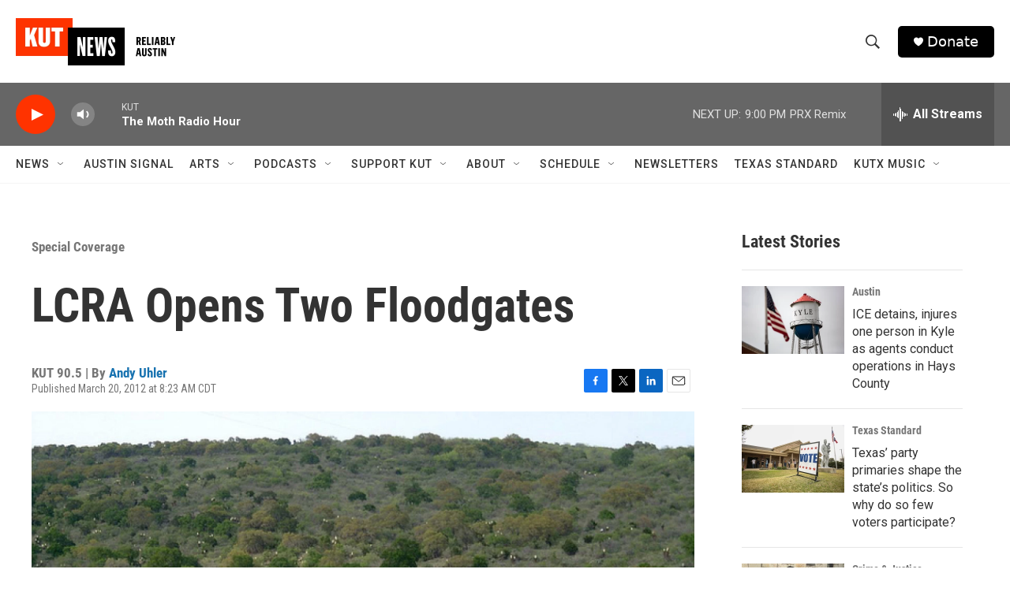

--- FILE ---
content_type: text/html; charset=utf-8
request_url: https://www.google.com/recaptcha/api2/aframe
body_size: 267
content:
<!DOCTYPE HTML><html><head><meta http-equiv="content-type" content="text/html; charset=UTF-8"></head><body><script nonce="W-wIlwG7iLkYzYzu1h_mEw">/** Anti-fraud and anti-abuse applications only. See google.com/recaptcha */ try{var clients={'sodar':'https://pagead2.googlesyndication.com/pagead/sodar?'};window.addEventListener("message",function(a){try{if(a.source===window.parent){var b=JSON.parse(a.data);var c=clients[b['id']];if(c){var d=document.createElement('img');d.src=c+b['params']+'&rc='+(localStorage.getItem("rc::a")?sessionStorage.getItem("rc::b"):"");window.document.body.appendChild(d);sessionStorage.setItem("rc::e",parseInt(sessionStorage.getItem("rc::e")||0)+1);localStorage.setItem("rc::h",'1768702988825');}}}catch(b){}});window.parent.postMessage("_grecaptcha_ready", "*");}catch(b){}</script></body></html>